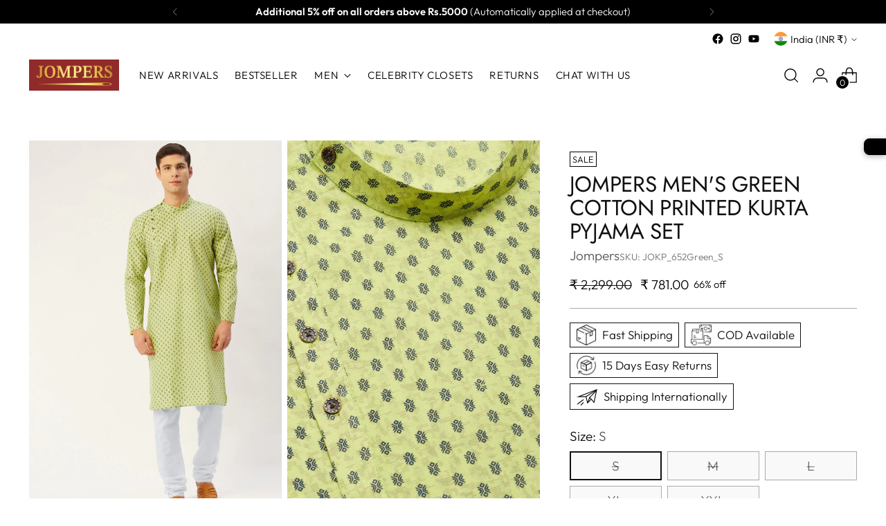

--- FILE ---
content_type: text/css
request_url: https://jompers.com/cdn/shop/t/18/assets/styling.css?v=164905807886336875131763038568
body_size: -212
content:
.multi-column__grid-item-image-figure+.multi-column__grid-item-text-container{text-align:center;width:90%}@media (min-width: 720px){#shopify-section-template--17332902232288__image_hero_EAXx8C{padding:20px 100px 50px}}.fs-heading-5-base{text-align:center}.footer__heading{font-size:20px!important;font-weight:600!important}#shopify-section-template--17332902232288__slideshow_FAzrNx .btn.btn--secondary.btn--overlay{margin-top:190px}@media (min-width: 766px){.button-containerfg{display:none}}@media (max-width: 767px){.button-container{display:none}}@media (max-width: 767px){.featured-collection-grid__products.carousel__wrapper.swiper-wrapper{display:grid!important;grid-template-columns:repeat(2,1fr)}}@media (max-width: 767px){#shopify-section-template--17332902232288__custom_liquid_epEP4T{display:none}}@media (min-width: 767px){#shopify-section-template--17332902232288__custom_liquid_wRar3x{display:none}}@media (max-width: 766px){#shopify-section-template--17332902232288__slideshow_KNiVLy .btn.btn--primary.btn--overlay{margin-top:110px;width:90px}}@media (min-width: 768px){#shopify-section-template--17332902232288__slideshow_KNiVLy .btn.btn--primary.btn--overlay{margin-top:170px}}.product-item__product-vendor{display:none}@media (max-width: 767px){#shopify-section-template--17332902494432__custom_liquid_EWUAiT{display:none}}@media (min-width: 768px){#shopify-section-template--17332902494432__custom_liquid_eg7aTf{display:none}}#insta-feed h2{text-align:center!important}.product__option .select-wrapper select,.select-wrapper{display:none}@media (max-width:500px){#shopify-section-template--17332902461664__custom_liquid_y7xJFB{display:none}}@media (min-width:501px){#shopify-section-template--17332902461664__custom_liquid_e4DezM{display:none}}.filter-group__list--sort .filter-item:nth-child(3),.filter-group__list--sort .filter-item:nth-child(4){display:none}@media (max-width:799px){#shopify-section-template--18925251264736__custom_liquid_epEP4T{display:none}}@media (min-width:800px){#shopify-section-template--18925251264736__custom_liquid_wRar3x{display:none}}
/*# sourceMappingURL=/cdn/shop/t/18/assets/styling.css.map?v=164905807886336875131763038568 */


--- FILE ---
content_type: text/javascript; charset=utf-8
request_url: https://jompers.com/products/jompers-mens-green-cotton-printed-kurta-pyjama-set-jokp_652green.js
body_size: 648
content:
{"id":7565729726688,"title":"Jompers Men's Green Cotton printed kurta Pyjama Set","handle":"jompers-mens-green-cotton-printed-kurta-pyjama-set-jokp_652green","description":"\u003cp\u003e\u003cdata-mce-fragment\u003eStraight shape\u003cbr data-mce-fragment=\"1\"\u003eRegular style\u003cbr data-mce-fragment=\"1\"\u003eMandarin collar, long regular sleeves\u003cbr data-mce-fragment=\"1\"\u003e\u003cdata-mce-fragment\u003eKnee length with straight hem\u003c\/data-mce-fragment\u003e\u003c\/data-mce-fragment\u003e\u003c\/p\u003e\n\u003cp\u003e\u003cstrong\u003eTop fabric:\u003c\/strong\u003e Cotton Blend\u003cbr\u003e\u003cstrong\u003eBottom fabric:\u003c\/strong\u003e Cotton Blend\u003cbr\u003e\u003cstrong\u003eWash Care:\u003c\/strong\u003e Machine wash\u003c\/p\u003e","published_at":"2022-02-19T03:19:58-05:00","created_at":"2022-02-19T03:20:05-05:00","vendor":"Jompers","type":"Men Ethnic Set","tags":["Cotton Blend","Festive Wear","Green","Mehndi","Men Ethnic Set"],"price":78100,"price_min":78100,"price_max":78100,"available":false,"price_varies":false,"compare_at_price":229900,"compare_at_price_min":229900,"compare_at_price_max":229900,"compare_at_price_varies":false,"variants":[{"id":44747256791264,"title":"S \/ Green","option1":"S","option2":"Green","option3":null,"sku":"JOKP_652Green_S","requires_shipping":true,"taxable":true,"featured_image":null,"available":false,"name":"Jompers Men's Green Cotton printed kurta Pyjama Set - S \/ Green","public_title":"S \/ Green","options":["S","Green"],"price":78100,"weight":300,"compare_at_price":229900,"inventory_management":"shopify","barcode":null,"requires_selling_plan":false,"selling_plan_allocations":[]},{"id":44747256824032,"title":"M \/ Green","option1":"M","option2":"Green","option3":null,"sku":"JOKP_652Green_M","requires_shipping":true,"taxable":true,"featured_image":null,"available":false,"name":"Jompers Men's Green Cotton printed kurta Pyjama Set - M \/ Green","public_title":"M \/ Green","options":["M","Green"],"price":78100,"weight":300,"compare_at_price":229900,"inventory_management":"shopify","barcode":null,"requires_selling_plan":false,"selling_plan_allocations":[]},{"id":44747256856800,"title":"L \/ Green","option1":"L","option2":"Green","option3":null,"sku":"JOKP_652Green_L","requires_shipping":true,"taxable":true,"featured_image":null,"available":false,"name":"Jompers Men's Green Cotton printed kurta Pyjama Set - L \/ Green","public_title":"L \/ Green","options":["L","Green"],"price":78100,"weight":300,"compare_at_price":229900,"inventory_management":"shopify","barcode":null,"requires_selling_plan":false,"selling_plan_allocations":[]},{"id":44747256889568,"title":"XL \/ Green","option1":"XL","option2":"Green","option3":null,"sku":"JOKP_652Green_XL","requires_shipping":true,"taxable":true,"featured_image":null,"available":false,"name":"Jompers Men's Green Cotton printed kurta Pyjama Set - XL \/ Green","public_title":"XL \/ Green","options":["XL","Green"],"price":78100,"weight":300,"compare_at_price":229900,"inventory_management":"shopify","barcode":null,"requires_selling_plan":false,"selling_plan_allocations":[]},{"id":44747256922336,"title":"XXL \/ Green","option1":"XXL","option2":"Green","option3":null,"sku":"JOKP_652Green_XXL","requires_shipping":true,"taxable":true,"featured_image":null,"available":false,"name":"Jompers Men's Green Cotton printed kurta Pyjama Set - XXL \/ Green","public_title":"XXL \/ Green","options":["XXL","Green"],"price":78100,"weight":300,"compare_at_price":229900,"inventory_management":"shopify","barcode":null,"requires_selling_plan":false,"selling_plan_allocations":[]}],"images":["\/\/cdn.shopify.com\/s\/files\/1\/0070\/4285\/9119\/products\/JOKP_652Green_1_66319912-602b-4f3c-af01-144ea466ff4e.jpg?v=1756640547","\/\/cdn.shopify.com\/s\/files\/1\/0070\/4285\/9119\/products\/JOKP_652Green_2_b1c87eee-852a-4a70-9537-6a84ca0dec9d.jpg?v=1756640547","\/\/cdn.shopify.com\/s\/files\/1\/0070\/4285\/9119\/products\/JOKP_652Green_3_d0852e7b-e75e-413f-9854-017c7bed9fa4.jpg?v=1756640547","\/\/cdn.shopify.com\/s\/files\/1\/0070\/4285\/9119\/products\/JOKP_652Green_4_2a4a4193-2d37-468b-aaa0-f9f410e0c804.jpg?v=1756640547","\/\/cdn.shopify.com\/s\/files\/1\/0070\/4285\/9119\/products\/JOKP_652Green_5_9e77a5d6-e883-4860-8cf0-7c39240e12aa.jpg?v=1756640547","\/\/cdn.shopify.com\/s\/files\/1\/0070\/4285\/9119\/products\/JOKP_652Green_6_aa9377fd-4fe8-479f-8e63-8717fe9d35fc.jpg?v=1756640547"],"featured_image":"\/\/cdn.shopify.com\/s\/files\/1\/0070\/4285\/9119\/products\/JOKP_652Green_1_66319912-602b-4f3c-af01-144ea466ff4e.jpg?v=1756640547","options":[{"name":"Size","position":1,"values":["S","M","L","XL","XXL"]},{"name":"Color","position":2,"values":["Green"]}],"url":"\/products\/jompers-mens-green-cotton-printed-kurta-pyjama-set-jokp_652green","media":[{"alt":null,"id":29240666947808,"position":1,"preview_image":{"aspect_ratio":0.75,"height":1440,"width":1080,"src":"https:\/\/cdn.shopify.com\/s\/files\/1\/0070\/4285\/9119\/products\/JOKP_652Green_1_66319912-602b-4f3c-af01-144ea466ff4e.jpg?v=1756640547"},"aspect_ratio":0.75,"height":1440,"media_type":"image","src":"https:\/\/cdn.shopify.com\/s\/files\/1\/0070\/4285\/9119\/products\/JOKP_652Green_1_66319912-602b-4f3c-af01-144ea466ff4e.jpg?v=1756640547","width":1080},{"alt":null,"id":29240666980576,"position":2,"preview_image":{"aspect_ratio":0.75,"height":1440,"width":1080,"src":"https:\/\/cdn.shopify.com\/s\/files\/1\/0070\/4285\/9119\/products\/JOKP_652Green_2_b1c87eee-852a-4a70-9537-6a84ca0dec9d.jpg?v=1756640547"},"aspect_ratio":0.75,"height":1440,"media_type":"image","src":"https:\/\/cdn.shopify.com\/s\/files\/1\/0070\/4285\/9119\/products\/JOKP_652Green_2_b1c87eee-852a-4a70-9537-6a84ca0dec9d.jpg?v=1756640547","width":1080},{"alt":null,"id":29240667013344,"position":3,"preview_image":{"aspect_ratio":0.75,"height":1440,"width":1080,"src":"https:\/\/cdn.shopify.com\/s\/files\/1\/0070\/4285\/9119\/products\/JOKP_652Green_3_d0852e7b-e75e-413f-9854-017c7bed9fa4.jpg?v=1756640547"},"aspect_ratio":0.75,"height":1440,"media_type":"image","src":"https:\/\/cdn.shopify.com\/s\/files\/1\/0070\/4285\/9119\/products\/JOKP_652Green_3_d0852e7b-e75e-413f-9854-017c7bed9fa4.jpg?v=1756640547","width":1080},{"alt":null,"id":29240667046112,"position":4,"preview_image":{"aspect_ratio":0.75,"height":1440,"width":1080,"src":"https:\/\/cdn.shopify.com\/s\/files\/1\/0070\/4285\/9119\/products\/JOKP_652Green_4_2a4a4193-2d37-468b-aaa0-f9f410e0c804.jpg?v=1756640547"},"aspect_ratio":0.75,"height":1440,"media_type":"image","src":"https:\/\/cdn.shopify.com\/s\/files\/1\/0070\/4285\/9119\/products\/JOKP_652Green_4_2a4a4193-2d37-468b-aaa0-f9f410e0c804.jpg?v=1756640547","width":1080},{"alt":null,"id":29240667078880,"position":5,"preview_image":{"aspect_ratio":0.75,"height":1440,"width":1080,"src":"https:\/\/cdn.shopify.com\/s\/files\/1\/0070\/4285\/9119\/products\/JOKP_652Green_5_9e77a5d6-e883-4860-8cf0-7c39240e12aa.jpg?v=1756640547"},"aspect_ratio":0.75,"height":1440,"media_type":"image","src":"https:\/\/cdn.shopify.com\/s\/files\/1\/0070\/4285\/9119\/products\/JOKP_652Green_5_9e77a5d6-e883-4860-8cf0-7c39240e12aa.jpg?v=1756640547","width":1080},{"alt":null,"id":29240667111648,"position":6,"preview_image":{"aspect_ratio":0.75,"height":1440,"width":1080,"src":"https:\/\/cdn.shopify.com\/s\/files\/1\/0070\/4285\/9119\/products\/JOKP_652Green_6_aa9377fd-4fe8-479f-8e63-8717fe9d35fc.jpg?v=1756640547"},"aspect_ratio":0.75,"height":1440,"media_type":"image","src":"https:\/\/cdn.shopify.com\/s\/files\/1\/0070\/4285\/9119\/products\/JOKP_652Green_6_aa9377fd-4fe8-479f-8e63-8717fe9d35fc.jpg?v=1756640547","width":1080}],"requires_selling_plan":false,"selling_plan_groups":[]}